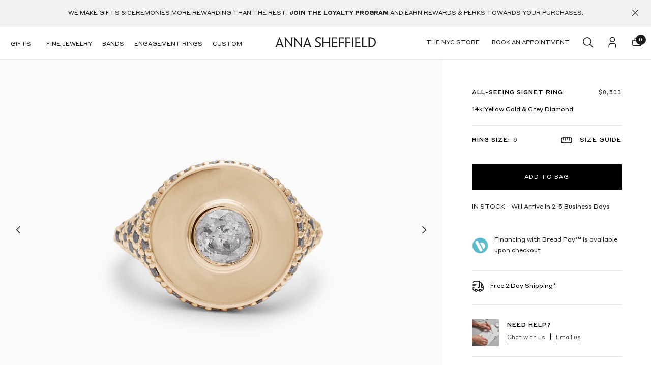

--- FILE ---
content_type: image/svg+xml
request_url: https://www.annasheffield.com/_cdn/xzk13BmGSsGrgaNE9iN9/__N__2__N__.svg
body_size: -537
content:
<svg width="24" height="24" viewBox="0 0 24 24" fill="none" xmlns="http://www.w3.org/2000/svg">
<path d="M11.9998 14H12.9998C14.0998 14 14.9998 13.1 14.9998 12V2H5.99976C4.49976 2 3.18977 2.82999 2.50977 4.04999" stroke="black" stroke-width="1.5" stroke-linecap="round" stroke-linejoin="round"/>
<path d="M2 17C2 18.66 3.34 20 5 20H6C6 18.9 6.9 18 8 18C9.1 18 10 18.9 10 20H14C14 18.9 14.9 18 16 18C17.1 18 18 18.9 18 20H19C20.66 20 22 18.66 22 17V14H19C18.45 14 18 13.55 18 13V10C18 9.45 18.45 9 19 9H20.29L18.58 6.01001C18.22 5.39001 17.56 5 16.84 5H15V12C15 13.1 14.1 14 13 14H12" stroke="black" stroke-width="1.5" stroke-linecap="round" stroke-linejoin="round"/>
<path d="M8 22C9.10457 22 10 21.1046 10 20C10 18.8954 9.10457 18 8 18C6.89543 18 6 18.8954 6 20C6 21.1046 6.89543 22 8 22Z" stroke="black" stroke-width="1.5" stroke-linecap="round" stroke-linejoin="round"/>
<path d="M16 22C17.1046 22 18 21.1046 18 20C18 18.8954 17.1046 18 16 18C14.8954 18 14 18.8954 14 20C14 21.1046 14.8954 22 16 22Z" stroke="black" stroke-width="1.5" stroke-linecap="round" stroke-linejoin="round"/>
<path d="M22 12V14H19C18.45 14 18 13.55 18 13V10C18 9.45 18.45 9 19 9H20.29L22 12Z" stroke="black" stroke-width="1.5" stroke-linecap="round" stroke-linejoin="round"/>
<path d="M2 8H8" stroke="black" stroke-width="1.5" stroke-linecap="round" stroke-linejoin="round"/>
<path d="M2 11H6" stroke="black" stroke-width="1.5" stroke-linecap="round" stroke-linejoin="round"/>
<path d="M2 14H4" stroke="black" stroke-width="1.5" stroke-linecap="round" stroke-linejoin="round"/>
</svg>


--- FILE ---
content_type: application/javascript
request_url: https://www.annasheffield.com/_nyla/13-13-0/_next/static/chunks/6756.b52fce49e027c872.js
body_size: 2253
content:
"use strict";(self.webpackChunk_N_E=self.webpackChunk_N_E||[]).push([[6756],{16756:(e,r,t)=>{t.d(r,{A:()=>v});var o=t(59253),a=t(22155),n=t(15241),s=t(32376),l=t(710),p=t(13605),i=t(43729),c=t(83099),d=t(57961),_=t(40926),u=t(22257),b=t(64778),g=t(46959),f=t(65723);let m=e=>null!=e&&e.includes(g.ZE)?r=>{let{error:t,tags:o}=r;console.error("[script-loader/"+e.replace(g.ZE,"")+"]: ",t,o)}:void 0,y=(e,r)=>Object.assign(Object.assign({},e.current),r?{self:r}:{}),R=(e,r)=>"string"==typeof e&&e.trim().length>0&&"object"==typeof r?e.replace(RegExp(_.v7+".self.([a-z0-9]+)","gi"),(e,t)=>t in r?r[t]:""):e,h=(e,r,t)=>"object"==typeof e||void 0===e?e:(0,u.K9)({fn:(0,u.FX)({constructorArgs:[_.v7,e],errorTags:{app_script_loader_error:!0,app_script_loader_attrs:!0,app_script_loader_app_name:t},disableAsync:!0,reportError:m(t)}),fnArgs:[{self:r},u.nz],errorTags:{app_script_loader_error:!0,app_script_loader_attrs:!0,app_script_loader_app_name:t},reportError:m(t)}),E=(e,r,t)=>"boolean"==typeof e||void 0===e?null==e||e:(0,u.K9)({fn:(0,u.FX)({constructorArgs:[_.v7,e],errorTags:{app_script_loader_error:!0,app_script_loader_enabled:!0,app_script_loader_app_name:t},disableAsync:!0,reportError:m(t)}),fnArgs:[{self:r},u.nz],errorTags:{app_script_loader_error:!0,app_script_loader_enabled:!0,app_script_loader_app_name:t},reportError:m(t)}),A=e=>{let r,t,a;let n=(0,o.c)(8),{htmlCode:s,isGlobal:p,__INTERNAL_CONTENT_ITEM_WRAPPER_PROPS:i,htmlElementRef:c,_key:d}=e;return n[0]!==s?(t={__html:s},n[0]=s,n[1]=t):t=n[1],r=t,n[2]!==i||n[3]!==d||n[4]!==c||n[5]!==r||n[6]!==p?(a="string"==typeof r.__html&&r.__html.length>0&&!p?(0,f.jsx)(l.A,Object.assign(Object.assign({_key:d,visibility:{global:!0},width:"100%"},i),{},{children:(0,f.jsx)("div",{ref:c,dangerouslySetInnerHTML:r})})):null,n[2]=i,n[3]=d,n[4]=c,n[5]=r,n[6]=p,n[7]=a):a=n[7],a},v=(0,d.A)((0,p.A)(e=>{let{scriptUrls:r,forceScriptLoading:t,inlineScript:o,codeToRunBefore:l,reRunCodeToRunBeforeOnChange:p,codeToRunAfter:d,reRunCodeToRunAfterOnChange:g,customLoadingCondition:v,globalMetaTags:T,htmlCode:O,strategy:k,cssCode:w,isGlobal:C,onHtmlCodeUpdated:S,htmlCodeFunction:j,__INTERNAL_CONTENT_ITEM_WRAPPER_PROPS:N,makeCSSGlobal:I=!1,resourcesRef:G,fields:L,appName:x,codeToRunOnUnmount:F}=e,P=(0,a.useRef)(!1),B=(0,a.useRef)(!1),Y=(0,a.useRef)(!0),q=(0,a.useMemo)(()=>(!r||0===r.length)&&!!o,[r,o]),M=(0,b.A)(L,!0),U=(0,a.useMemo)(()=>j?(0,u.K9)({fn:(0,u.FX)({constructorArgs:[_.v7,j],disableAsync:!0,errorTags:{app_script_loader_error:!0,app_script_loader_html_code:!0},reportError:m()}),fnArgs:[{self:M},u.nz],errorTags:{app_script_loader_error:!0,app_script_loader_html_code:!0}}):R(O,M),[O,j,M]),z=(0,a.useMemo)(()=>R(w,M),[w,M]),H=(0,a.useCallback)(function(e){void 0===e&&(e=!1),"string"==typeof d&&(!1===P.current||e&&!0===P.current)&&(0,u.K9)({fn:(0,u.FX)({constructorArgs:[_.v7,d],errorTags:{app_script_loader_error:!0,app_script_loader_after_code:!0,app_script_loader_app_name:x},reportError:m(x)}),fnArgs:[y(G,M),u.nz],errorTags:{app_script_loader_error:!0,app_script_loader_after_code:!0,app_script_loader_app_name:x},reportError:m(x)}),!1===P.current&&(P.current=!0)},[d]),X=(0,a.useCallback)(()=>{"string"==typeof l&&!1===P.current&&!1===B.current&&(0,u.K9)({fn:(0,u.FX)({constructorArgs:[_.v7,l],errorTags:{app_script_loader_error:!0,app_script_loader_before_code:!0,app_script_loader_app_name:x},reportError:m(x)}),fnArgs:[y(G,M),u.nz],errorTags:{app_script_loader_error:!0,app_script_loader_before_code:!0,app_script_loader_app_name:x},reportError:m(x)})},[l]),V=(0,i.A)("string"==typeof v?(0,u.FX)({constructorArgs:[v],errorTags:{app_script_loader_error:!0,app_script_loader_loading_condition:!0,app_script_loader_app_name:x},disableAsync:!0,defaultReturn:()=>!1,reportError:m(x)}):()=>!1,H),K=(0,u.FX)({constructorArgs:[t||""],errorTags:{app_script_loader_error:!0,app_script_loader_loading_condition:!0,app_script_loader_app_name:x},disableAsync:!0,defaultReturn:()=>!1,reportError:m(x)}),Q=(0,a.useCallback)(e=>{B.current="ready"!==e,"ready"===e&&"string"!=typeof v?H():"error"!==e&&"string"==typeof v&&V()},[v,H,V]);(0,a.useEffect)(()=>{"string"==typeof S&&!0===P.current&&(0,u.K9)({fn:(0,u.FX)({constructorArgs:[_.v7,S],errorTags:{app_script_loader_error:!0,app_script_loader_on_html_code_updated:!0,app_script_loader_app_name:x},reportError:m(x)}),fnArgs:[y(G,M),u.nz],errorTags:{app_script_loader_error:!0,app_script_loader_on_html_code_updated:!0,app_script_loader_app_name:x},reportError:m(x)})},[U]),(0,a.useEffect)(()=>{X()},[p?l:null]),(0,a.useEffect)(()=>{!0===P.current&&!1===Y.current&&H(!0),Y.current=!1},[g?d:null]);let W=(0,a.useRef)();(0,a.useEffect)(()=>()=>{"function"==typeof F&&F()},[]);let D=k===n.qc.BEFORE_INTERACTIVE?n.qc.AFTER_INTERACTIVE:k;return(0,f.jsxs)(f.Fragment,{children:[T&&T.length>0&&T.map(e=>(0,f.jsx)("meta",{name:e.name,content:e.content},e.name)),q?(0,f.jsx)(s.A,{inlineScript:q?"try { "+o+" } catch(e) { console.error('Fail to load inline script for "+x+": ' + e) }":null,strategy:D,onStatusUpdate:Q,children:D===n.qc.ON_HOVER_NEAR_BY?(0,f.jsx)(A,{_key:null==M?void 0:M.contentItemId,htmlCode:U,__INTERNAL_CONTENT_ITEM_WRAPPER_PROPS:N,isGlobal:C,htmlElementRef:W}):null}):r&&(D===n.qc.ON_HOVER_NEAR_BY?r.slice(0,1):r).filter(e=>{let{enabled:r}=e;return E(r,null!=M?M:{},x)}).map(e=>{let{url:r,attrs:t}=e;return(0,f.jsx)(s.A,{src:R(r,null!=L?L:{}),strategy:D,onStatusUpdate:Q,scriptProps:h(t,null!=M?M:{},x),htmlElementRef:W,forceScriptToLoad:K,children:D===n.qc.ON_HOVER_NEAR_BY?(0,f.jsx)(A,{_key:null==M?void 0:M.contentItemId,htmlCode:U,__INTERNAL_CONTENT_ITEM_WRAPPER_PROPS:N,isGlobal:C,htmlElementRef:W}):null},R(r,null!=L?L:{}))}),"string"==typeof z&&z.trim().length>0?(0,f.jsx)(c.mL,{styles:(0,c.AH)("string"!=typeof U||void 0===(null==M?void 0:M.contentItemId)||I?z:'[data-scroll-id="'+(null==M?void 0:M.contentItemId)+'"] { '+z+" }","","")}):null,D!==n.qc.ON_HOVER_NEAR_BY?(0,f.jsx)(A,{_key:null==M?void 0:M.contentItemId,htmlCode:U,__INTERNAL_CONTENT_ITEM_WRAPPER_PROPS:N,isGlobal:C,htmlElementRef:W}):null]})},{paths:["globalMetaTags","codeToRunBefore","codeToRunAfter","customLoadingCondition","htmlCode","inlineScript","onHtmlCodeUpdated","htmlCodeFunction"],replaceContentOpts:{codeToRunBefore:{escapeStringQuotes:!0},codeToRunAfter:{escapeStringQuotes:!0},customLoadingCondition:{escapeStringQuotes:!0},inlineScript:{escapeStringQuotes:!0},onHtmlCodeUpdated:{escapeStringQuotes:!0},htmlCodeFunction:{escapeStringQuotes:!0}}}))},21234:(e,r,t)=>{t.d(r,{q:()=>o});let o=function(e){return e.Algolia="algolia",e.OkendoReviews="okendoreviews",e.RechargeSubscriptions="rechargesubscriptions",e.RechargeCustomer="rechargecustomer",e.RechargeOrders="rechargeorders",e.RivoLoyaltyRewards="rivoloyaltyrewards",e.RivoLoyaltyVipTiers="rivoloyaltyviptiers",e.RivoLoyaltyEarningRules="rivoloyaltyearningrules",e.RivoLoyaltyCustomer="rivoloyaltycustomer",e.SkioSubscriptions="skiosubscriptions",e.SkioOrders="skioorders",e.StampedReviews="stampedreviews",e.YotpoReviews="yotporeviews",e}({})},59577:(e,r,t)=>{t.d(r,{_B:()=>s});var o=t(21234);let a=function(e){return e.CART="cart",e.DISCOUNTS="discounts",e.SELF="self",e.ROUTER="router",e.CUSTOMER="customer",e}({}),n=function(e){return e.YOTPOLOYALTY="yotpoloyalty",e}({});Object.assign(Object.assign({},o.q),n);let s=Object.assign(Object.assign(Object.assign({},o.q),n),a)},57961:(e,r,t)=>{t.d(r,{A:()=>j});var o=t(25564),a=t(22155),n=t(21306),s=t(89691),l=t.n(s),p=t(59577);let i=l()(()=>t.e(4814).then(t.bind(t,84814)),{loadableGenerated:{webpack:()=>[84814]}}),c=l()(()=>t.e(2251).then(t.bind(t,72251)),{loadableGenerated:{webpack:()=>[72251]}}),d=l()(()=>t.e(3504).then(t.bind(t,93504)),{loadableGenerated:{webpack:()=>[93504]}}),_=l()(()=>t.e(1940).then(t.bind(t,51940)),{loadableGenerated:{webpack:()=>[51940]}}),u=l()(()=>t.e(4673).then(t.bind(t,94673)),{loadableGenerated:{webpack:()=>[94673]}}),b=l()(()=>t.e(3333).then(t.bind(t,73333)),{loadableGenerated:{webpack:()=>[73333]}}),g=l()(()=>t.e(2265).then(t.bind(t,72265)),{loadableGenerated:{webpack:()=>[72265]}}),f=l()(()=>t.e(720).then(t.bind(t,720)),{loadableGenerated:{webpack:()=>[720]}}),m=l()(()=>t.e(8145).then(t.bind(t,88145)),{loadableGenerated:{webpack:()=>[88145]}}),y=l()(()=>t.e(2840).then(t.bind(t,62840)),{loadableGenerated:{webpack:()=>[62840]}}),R=l()(()=>t.e(8697).then(t.bind(t,58697)),{loadableGenerated:{webpack:()=>[58697]}}),h=l()(()=>t.e(6355).then(t.bind(t,76355)),{loadableGenerated:{webpack:()=>[76355]}}),E=l()(()=>t.e(9981).then(t.bind(t,29981)),{loadableGenerated:{webpack:()=>[29981]}}),A=l()(()=>t.e(4541).then(t.bind(t,54541)),{loadableGenerated:{webpack:()=>[54541]}}),v=l()(()=>t.e(3236).then(t.bind(t,73236)),{loadableGenerated:{webpack:()=>[73236]}}),T=l()(()=>t.e(8611).then(t.bind(t,58611)),{loadableGenerated:{webpack:()=>[58611]}}),O=l()(()=>t.e(980).then(t.bind(t,50980)),{loadableGenerated:{webpack:()=>[50980]}}),k=l()(()=>t.e(7044).then(t.bind(t,37044)),{loadableGenerated:{webpack:()=>[37044]}}),w=Object.assign(Object.assign({},{algolia:i,okendoreviews:c,rechargesubscriptions:d,rechargecustomer:_,rechargeorders:u,rivoloyaltyrewards:b,rivoloyaltyviptiers:g,rivoloyaltyearningrules:f,rivoloyaltycustomer:m,skiosubscriptions:y,skioorders:R,stampedreviews:h,yotporeviews:E}),{},{[p._B.CART]:A,[p._B.YOTPOLOYALTY]:O,[p._B.DISCOUNTS]:k,[p._B.ROUTER]:v,[p._B.CUSTOMER]:T});var C=t(65723);let S=["resources"],j=e=>{let r=(0,n.x)(e),t=r=>{let{resources:t}=r,n=(0,o.A)(r,S),s=(0,a.useRef)({}),[l,p]=a.useState(0===((null==t?void 0:t.length)||0)),i=(0,a.useCallback)(()=>{let e=Object.keys(s.current);(null==t?void 0:t.every(r=>e.findIndex(e=>e===r)>-1))&&p(!0)},[]);return(0,C.jsxs)(C.Fragment,{children:[null==t?void 0:t.map(e=>{let r=w[e];return r?(0,C.jsx)(r,{resourcesRef:s,onResourceLoaded:i},e):null}),l?(0,C.jsx)(e,Object.assign({resourcesRef:s},n)):null]})};return t.displayName=r.includes("WithResources")?r:r+"WithResources",t}},40926:(e,r,t)=>{t.d(r,{_w:()=>l,bj:()=>s,q7:()=>n,v7:()=>a,zz:()=>o});let o="APPS",a="__nylaResources",n="__nylaAnalytics",s="__nylaFields",l="self"},21306:(e,r,t)=>{t.d(r,{x:()=>o});let o=e=>e.displayName||e.name||"Component"}}]);

--- FILE ---
content_type: application/javascript
request_url: https://www.annasheffield.com/_nyla/13-13-0/_next/static/chunks/7593.2dd15252045362b3.js
body_size: 1620
content:
"use strict";(self.webpackChunk_N_E=self.webpackChunk_N_E||[]).push([[7593],{18812:(e,a,r)=>{r.d(a,{A:()=>c});var t=r(22155),n=r(13605),o=r(40926),i=r(57961),l=r(22257),s=r(99255);let d=(e,a)=>e?e=>{let{error:r,tags:t}=e;console.error("[linkaction-loader/"+a+"]: ",r,t)}:void 0,c=(0,i.A)((0,n.A)(e=>{let{actionId:a,action:r,actionBody:n,dataAttributes:i,resourcesRef:c,params:b,isUserGenerated:u}=e,p=(0,t.useMemo)(()=>(0,l.FX)({constructorArgs:[o.v7,n||""],errorTags:{link_action_loader_error:!0,link_action_name:r},reportError:d(u,r)}),[n,r,u]),y=(0,t.useCallback)(e=>(0,l.K9)({fn:p,fnArgs:[Object.assign(Object.assign({},c.current),{},{self:Object.assign(Object.assign({},e||{}),{},{linkActionParams:b})}),l.nz],errorTags:{link_action_loader_error:!0,link_action_name:r},reportError:d(u,r)}),[r,p,u,b,c]);return(0,s.jR)(a,y,i),null},{paths:["actionBody"],replaceContentOpts:{actionBody:{escapeStringQuotes:!0}}}))},67593:(e,a,r)=>{r.r(a),r.d(a,{default:()=>l});var t=r(65051),n=r(54205),o=r(8993);let i=t.J,l=(0,n.A)("gorgias",i.linkActions,()=>(0,o.E)("NYLA_APPS_GORGIAS_ENABLED"),{OPEN:{_properties:!1,resources:[]}})},54205:(e,a,r)=>{r.d(a,{A:()=>c});var t=r(25564),n=r(59253);r(22155);var o=r(40926),i=r(18812),l=r(23123),s=r(65723);let d=["linkActionName","children"],c=(e,a,r,c)=>{let b=a.reduce((a,r)=>(a[o.zz+"_"+(0,l.V)(e)+"_"+r.name]=r,a),{}),u=e=>{let o,l,u,p;let y=(0,n.c)(9);y[0]!==e?({linkActionName:l,children:o}=e,u=(0,t.A)(e,d),y[0]=e,y[1]=o,y[2]=l,y[3]=u):(o=y[1],l=y[2],u=y[3]);let g=null!=r&&r()&&Array.isArray(a)?b[l]:null;return y[4]!==o||y[5]!==l||y[6]!==g||y[7]!==u?(p=g?(0,s.jsx)(i.A,Object.assign(Object.assign(Object.assign({action:l,isUserGenerated:!1,actionBody:g.actionBody,dataAttributes:g.dataAttributes},c[g.name]),u),{},{children:o})):o,y[4]=o,y[5]=l,y[6]=g,y[7]=u,y[8]=p):p=y[8],p};return u.displayName="AppsLinkActionsWrapper"+(0,l.V)(e),u}},21234:(e,a,r)=>{r.d(a,{q:()=>t});let t=function(e){return e.Algolia="algolia",e.OkendoReviews="okendoreviews",e.RechargeSubscriptions="rechargesubscriptions",e.RechargeCustomer="rechargecustomer",e.RechargeOrders="rechargeorders",e.RivoLoyaltyRewards="rivoloyaltyrewards",e.RivoLoyaltyVipTiers="rivoloyaltyviptiers",e.RivoLoyaltyEarningRules="rivoloyaltyearningrules",e.RivoLoyaltyCustomer="rivoloyaltycustomer",e.SkioSubscriptions="skiosubscriptions",e.SkioOrders="skioorders",e.StampedReviews="stampedreviews",e.YotpoReviews="yotporeviews",e}({})},59577:(e,a,r)=>{r.d(a,{_B:()=>i});var t=r(21234);let n=function(e){return e.CART="cart",e.DISCOUNTS="discounts",e.SELF="self",e.ROUTER="router",e.CUSTOMER="customer",e}({}),o=function(e){return e.YOTPOLOYALTY="yotpoloyalty",e}({});Object.assign(Object.assign({},t.q),o);let i=Object.assign(Object.assign(Object.assign({},t.q),o),n)},57961:(e,a,r)=>{r.d(a,{A:()=>E});var t=r(25564),n=r(22155),o=r(21306),i=r(89691),l=r.n(i),s=r(59577);let d=l()(()=>r.e(4814).then(r.bind(r,84814)),{loadableGenerated:{webpack:()=>[84814]}}),c=l()(()=>r.e(2251).then(r.bind(r,72251)),{loadableGenerated:{webpack:()=>[72251]}}),b=l()(()=>r.e(3504).then(r.bind(r,93504)),{loadableGenerated:{webpack:()=>[93504]}}),u=l()(()=>r.e(1940).then(r.bind(r,51940)),{loadableGenerated:{webpack:()=>[51940]}}),p=l()(()=>r.e(4673).then(r.bind(r,94673)),{loadableGenerated:{webpack:()=>[94673]}}),y=l()(()=>r.e(3333).then(r.bind(r,73333)),{loadableGenerated:{webpack:()=>[73333]}}),g=l()(()=>r.e(2265).then(r.bind(r,72265)),{loadableGenerated:{webpack:()=>[72265]}}),k=l()(()=>r.e(720).then(r.bind(r,720)),{loadableGenerated:{webpack:()=>[720]}}),h=l()(()=>r.e(8145).then(r.bind(r,88145)),{loadableGenerated:{webpack:()=>[88145]}}),v=l()(()=>r.e(2840).then(r.bind(r,62840)),{loadableGenerated:{webpack:()=>[62840]}}),_=l()(()=>r.e(8697).then(r.bind(r,58697)),{loadableGenerated:{webpack:()=>[58697]}}),w=l()(()=>r.e(6355).then(r.bind(r,76355)),{loadableGenerated:{webpack:()=>[76355]}}),O=l()(()=>r.e(9981).then(r.bind(r,29981)),{loadableGenerated:{webpack:()=>[29981]}}),A=l()(()=>r.e(4541).then(r.bind(r,54541)),{loadableGenerated:{webpack:()=>[54541]}}),R=l()(()=>r.e(3236).then(r.bind(r,73236)),{loadableGenerated:{webpack:()=>[73236]}}),m=l()(()=>r.e(8611).then(r.bind(r,58611)),{loadableGenerated:{webpack:()=>[58611]}}),j=l()(()=>r.e(980).then(r.bind(r,50980)),{loadableGenerated:{webpack:()=>[50980]}}),G=l()(()=>r.e(7044).then(r.bind(r,37044)),{loadableGenerated:{webpack:()=>[37044]}}),f=Object.assign(Object.assign({},{algolia:d,okendoreviews:c,rechargesubscriptions:b,rechargecustomer:u,rechargeorders:p,rivoloyaltyrewards:y,rivoloyaltyviptiers:g,rivoloyaltyearningrules:k,rivoloyaltycustomer:h,skiosubscriptions:v,skioorders:_,stampedreviews:w,yotporeviews:O}),{},{[s._B.CART]:A,[s._B.YOTPOLOYALTY]:j,[s._B.DISCOUNTS]:G,[s._B.ROUTER]:R,[s._B.CUSTOMER]:m});var S=r(65723);let C=["resources"],E=e=>{let a=(0,o.x)(e),r=a=>{let{resources:r}=a,o=(0,t.A)(a,C),i=(0,n.useRef)({}),[l,s]=n.useState(0===((null==r?void 0:r.length)||0)),d=(0,n.useCallback)(()=>{let e=Object.keys(i.current);(null==r?void 0:r.every(a=>e.findIndex(e=>e===a)>-1))&&s(!0)},[]);return(0,S.jsxs)(S.Fragment,{children:[null==r?void 0:r.map(e=>{let a=f[e];return a?(0,S.jsx)(a,{resourcesRef:i,onResourceLoaded:d},e):null}),l?(0,S.jsx)(e,Object.assign({resourcesRef:i},o)):null]})};return r.displayName=a.includes("WithResources")?a:a+"WithResources",r}},40926:(e,a,r)=>{r.d(a,{_w:()=>l,bj:()=>i,q7:()=>o,v7:()=>n,zz:()=>t});let t="APPS",n="__nylaResources",o="__nylaAnalytics",i="__nylaFields",l="self"},65051:(e,a,r)=>{r.d(a,{J:()=>t});let t={linkActions:[{name:"OPEN",actionBody:(0,r(75216).Ze)(e=>{window.GorgiasChat&&"function"==typeof window.GorgiasChat.open&&window.GorgiasChat.open()})}]}},75216:(e,a,r)=>{r.d(a,{E9:()=>s,RR:()=>l,Ze:()=>i,cG:()=>o});var t=r(40926);let n=e=>e.replace(/__nylaProperty\(['"`]({{[^}]*?}})['"`]\)/gi,(e,a)=>a),o=function(e,a,r){return void 0===r&&(r=!1),(r?"return":"")+" ("+n(e.toString())+").call("+("object"==typeof a&&null!==a?"{ ...("+JSON.stringify(a)+"), "+Object.keys(a).filter(e=>"function"==typeof a[e]).map(e=>e+": "+n(a[e].toString())).join(",")+" }":"null")+", "+t.v7+", __t => __t)"},i=(e,a)=>o(e,a,!0),l=(e,a)=>o(e,a,!0),s=(e,a)=>o(e,a,!0)},23123:(e,a,r)=>{r.d(a,{V:()=>t});let t=e=>e.toUpperCase().replace(/[-\._]/g,"")},21306:(e,a,r)=>{r.d(a,{x:()=>t});let t=e=>e.displayName||e.name||"Component"}}]);

--- FILE ---
content_type: application/javascript
request_url: https://www.annasheffield.com/_nyla/13-13-0/_next/static/chunks/7103.d6071a6bcf07483d.js
body_size: 2436
content:
"use strict";(self.webpackChunk_N_E=self.webpackChunk_N_E||[]).push([[7103],{83099:(e,t,r)=>{r.d(t,{AH:()=>c,mL:()=>i});var o=r(97619),n=r(22155),s=r(35477),a=r(24541),l=r(5850);r(20393),r(4674);var i=(0,o.w)(function(e,t){var r=e.styles,i=(0,l.J)([r],void 0,n.useContext(o.T)),c=n.useRef();return(0,a.i)(function(){var e=t.key+"-global",r=new t.sheet.constructor({key:e,nonce:t.sheet.nonce,container:t.sheet.container,speedy:t.sheet.isSpeedy}),o=!1,n=document.querySelector('style[data-emotion="'+e+" "+i.name+'"]');return t.sheet.tags.length&&(r.before=t.sheet.tags[0]),null!==n&&(o=!0,n.setAttribute("data-emotion",e),r.hydrate([n])),c.current=[r,o],function(){r.flush()}},[t]),(0,a.i)(function(){var e=c.current,r=e[0];if(e[1]){e[1]=!1;return}if(void 0!==i.next&&(0,s.sk)(t,i.next,!0),r.tags.length){var o=r.tags[r.tags.length-1].nextElementSibling;r.before=o,r.flush()}t.insert("",i,r,!1)},[t,i.name]),null});function c(){for(var e=arguments.length,t=Array(e),r=0;r<e;r++)t[r]=arguments[r];return(0,l.J)(t)}},4674:(e,t,r)=>{var o=r(82737),n={childContextTypes:!0,contextType:!0,contextTypes:!0,defaultProps:!0,displayName:!0,getDefaultProps:!0,getDerivedStateFromError:!0,getDerivedStateFromProps:!0,mixins:!0,propTypes:!0,type:!0},s={name:!0,length:!0,prototype:!0,caller:!0,callee:!0,arguments:!0,arity:!0},a={$$typeof:!0,compare:!0,defaultProps:!0,displayName:!0,propTypes:!0,type:!0},l={};function i(e){return o.isMemo(e)?a:l[e.$$typeof]||n}l[o.ForwardRef]={$$typeof:!0,render:!0,defaultProps:!0,displayName:!0,propTypes:!0},l[o.Memo]=a;var c=Object.defineProperty,u=Object.getOwnPropertyNames,f=Object.getOwnPropertySymbols,p=Object.getOwnPropertyDescriptor,d=Object.getPrototypeOf,m=Object.prototype;e.exports=function e(t,r,o){if("string"!=typeof r){if(m){var n=d(r);n&&n!==m&&e(t,n,o)}var a=u(r);f&&(a=a.concat(f(r)));for(var l=i(t),y=i(r),b=0;b<a.length;++b){var S=a[b];if(!s[S]&&!(o&&o[S])&&!(y&&y[S])&&!(l&&l[S])){var g=p(r,S);try{c(t,S,g)}catch(e){}}}}return t}},46893:(e,t,r)=>{r.d(t,{A:()=>y,L:()=>d});var o=r(25564),n=r(59253),s=r(22155),a=r(16756),l=r(64778),i=r(27131),c=r(57502),u=r(3715),f=r(65723);let p=["visibility","_key","fields","appName"],d=function(e,t,r){return void 0===r&&(r=[]),o=>{let s,a,l;let i=(0,n.c)(7);if(i[0]!==o.contentItemName){var c;let r=t();s=null==(c=(a="function"==typeof e?e(r):{}).contentItems)||null==(c=c.find(e=>e.name===o.contentItemName))?void 0:c.site,delete a.contentItems,i[0]=o.contentItemName,i[1]=s,i[2]=a}else s=i[1],a=i[2];return i[3]!==s||i[4]!==o||i[5]!==a?(l=(0,f.jsx)(m,Object.assign(Object.assign(Object.assign(Object.assign({},o),a),s),{},{resources:r})),i[3]=s,i[4]=o,i[5]=a,i[6]=l):l=i[6],l}},m=e=>{let{visibility:t,_key:r,fields:n,appName:f}=e,d=(0,o.A)(e,p),m=(0,s.useId)(),{visibility:y}=(0,l.A)({visibility:t}),{0:b,1:S}=(0,s.useState)(r),g=(0,i.A)(n),h=(0,u.A)();(0,s.useEffect)(()=>{h&&!(0,c.b)(n,g)&&S(r+Math.random())},[n]);let v=(0,s.useMemo)(()=>Object.assign(Object.assign({},n),{},{uniqueContentItemId:m}),[n,m]);return y?(0,s.createElement)(a.A,Object.assign(Object.assign({},d),{},{isGlobal:!1,key:b,fields:v,appName:f})):null},y=m},20005:(e,t,r)=>{r.r(t),r.d(t,{default:()=>a});var o=r(46893),n=r(8993);let s=r(56632).Z,a=(0,o.L)(s,()=>({API_KEY:(0,n.E)("NYLA_APPS_BREADPAY_API_KEY"),DEFAULT_CUSTOM_CSS:(0,n.E)("NYLA_APPS_BREADPAY_DEFAULT_CUSTOM_CSS")}))},56632:(e,t,r)=>{r.d(t,{Z:()=>i});var o=r(46959),n=r(40926),s=r(75216);let a=function(e,t){var r,o,n,s,a;let l=0;try{let e=Number.parseInt(t("{{ product.price }}")),r=Number.parseInt(t("{{ product.quantity }}"));l=Number.isNaN(e)?0:e*(Number.isNaN(r)?1:r)}catch(e){}let i={buttonId:"bread-checkout-btn-"+(null==(r=e.self)?void 0:r.contentItemId),allowCheckout:!1,customTotal:100*l,asLowAs:null==(o=e.self)?void 0:o.asLowAs,actAsLabel:null==(n=e.self)?void 0:n.actAsLabel,done:function(){},customCSS:(null==(s=e.self)?void 0:s.customCSS)||this.customCSS||""};null==(a=window.bread)||a.checkout(i)},l=function(e,t){var r,o,n,s,a;let l=0;try{let e=Number.parseInt(t("{{ cart.subtotalPrice }}"));l=Number.isNaN(e)?0:e}catch(e){}let i={buttonId:"bread-checkout-btn-"+(null==(r=e.self)?void 0:r.contentItemId),allowCheckout:!1,customTotal:100*l,asLowAs:(null==(o=e.self)?void 0:o.asLowAs)||!1,actAsLabel:(null==(n=e.self)?void 0:n.actAsLabel)||!1,done:function(){},customCSS:(null==(s=e.self)?void 0:s.customCSS)||this.customCSS||""};null==(a=window.bread)||a.checkout(i)},i=(e,t)=>({scriptUrls:[{url:"https://checkout.getbread.com/bread.js",attrs:{"data-api-key":""+e.API_KEY}}],strategy:o.qc.IN_VIEWPORT,contentItems:[{name:"contentItemBreadPayModal",editor:{title:"Bread Pay Modal",fieldsets:[{name:"appSettings",title:"App Settings",__toggleable:!1,__defaultOpen:!0},{name:"appStyles",title:"App Styles",__toggleable:!1,__defaultOpen:!0}],fields:[{title:"Display price per month as text to logged in users",name:"actAsLabel",type:"boolean",fieldset:"appSettings",__helperText:"Display price per month label text instead of the button to logged in users. The button will not be clickable if true."},{title:"Display price per month",name:"asLowAs",fieldset:"appSettings",type:"boolean",__helperText:"Display price per month to logged out users using the lowest available APR and longest term length offered. Displayed with a tooltip explaining terms are subject to change. If a user is pre-qualified, she will see price per month based on her custom rate."},{title:"Custom CSS",name:"customCSS",type:"string",fieldset:"appStyles",__transformer:o.Zq.MINIFY_CSS}]},site:{htmlCode:'<div id="bread-checkout-btn-'+n.v7+'.self.contentItemId"></div>'}}],reRunCodeToRunAfterOnChange:!0,codeToRunAfter:(0,s.E9)(["contentItemSourceProduct","contentItemSourceCollection"].includes((null==t?void 0:t.parentSource)||"")?a:l,{customCSS:e.DEFAULT_CUSTOM_CSS})})},75216:(e,t,r)=>{r.d(t,{E9:()=>i,RR:()=>l,Ze:()=>a,cG:()=>s});var o=r(40926);let n=e=>e.replace(/__nylaProperty\(['"`]({{[^}]*?}})['"`]\)/gi,(e,t)=>t),s=function(e,t,r){return void 0===r&&(r=!1),(r?"return":"")+" ("+n(e.toString())+").call("+("object"==typeof t&&null!==t?"{ ...("+JSON.stringify(t)+"), "+Object.keys(t).filter(e=>"function"==typeof t[e]).map(e=>e+": "+n(t[e].toString())).join(",")+" }":"null")+", "+o.v7+", __t => __t)"},a=(e,t)=>s(e,t,!0),l=(e,t)=>s(e,t,!0),i=(e,t)=>s(e,t,!0)},16669:(e,t)=>{var r,o=Symbol.for("react.element"),n=Symbol.for("react.portal"),s=Symbol.for("react.fragment"),a=Symbol.for("react.strict_mode"),l=Symbol.for("react.profiler"),i=Symbol.for("react.provider"),c=Symbol.for("react.context"),u=Symbol.for("react.server_context"),f=Symbol.for("react.forward_ref"),p=Symbol.for("react.suspense"),d=Symbol.for("react.suspense_list"),m=Symbol.for("react.memo"),y=Symbol.for("react.lazy"),b=Symbol.for("react.offscreen");function S(e){if("object"==typeof e&&null!==e){var t=e.$$typeof;switch(t){case o:switch(e=e.type){case s:case l:case a:case p:case d:return e;default:switch(e=e&&e.$$typeof){case u:case c:case f:case y:case m:case i:return e;default:return t}}case n:return t}}}r=Symbol.for("react.module.reference"),t.ContextConsumer=c,t.ContextProvider=i,t.Element=o,t.ForwardRef=f,t.Fragment=s,t.Lazy=y,t.Memo=m,t.Portal=n,t.Profiler=l,t.StrictMode=a,t.Suspense=p,t.SuspenseList=d,t.isAsyncMode=function(){return!1},t.isConcurrentMode=function(){return!1},t.isContextConsumer=function(e){return S(e)===c},t.isContextProvider=function(e){return S(e)===i},t.isElement=function(e){return"object"==typeof e&&null!==e&&e.$$typeof===o},t.isForwardRef=function(e){return S(e)===f},t.isFragment=function(e){return S(e)===s},t.isLazy=function(e){return S(e)===y},t.isMemo=function(e){return S(e)===m},t.isPortal=function(e){return S(e)===n},t.isProfiler=function(e){return S(e)===l},t.isStrictMode=function(e){return S(e)===a},t.isSuspense=function(e){return S(e)===p},t.isSuspenseList=function(e){return S(e)===d},t.isValidElementType=function(e){return"string"==typeof e||"function"==typeof e||e===s||e===l||e===a||e===p||e===d||e===b||"object"==typeof e&&null!==e&&(e.$$typeof===y||e.$$typeof===m||e.$$typeof===i||e.$$typeof===c||e.$$typeof===f||e.$$typeof===r||void 0!==e.getModuleId)},t.typeOf=S},82737:(e,t,r)=>{e.exports=r(16669)}}]);

--- FILE ---
content_type: image/svg+xml
request_url: https://www.annasheffield.com/_cdn/HTWLYoy5TCCVOUJ6IpPE/__N__2
body_size: -1420
content:
<svg width="24" height="24" viewBox="0 0 24 24" fill="none" xmlns="http://www.w3.org/2000/svg">
<g clip-path="url(#clip0_5321_20599)">
<path d="M5 17H19C21 17 22 16 22 14V10C22 8 21 7 19 7H5C3 7 2 8 2 10V14C2 16 3 17 5 17Z" stroke="black" stroke-width="1.5" stroke-linecap="round"/>
<path d="M18 7V12" stroke="black" stroke-width="1.5" stroke-linecap="round"/>
<path d="M6 7V11" stroke="black" stroke-width="1.5" stroke-linecap="round"/>
<path d="M10.05 7L10 12" stroke="black" stroke-width="1.5" stroke-linecap="round"/>
<path d="M14 7V10" stroke="black" stroke-width="1.5" stroke-linecap="round"/>
</g>
<defs>
<clipPath id="clip0_5321_20599">
<rect width="24" height="24" fill="white"/>
</clipPath>
</defs>
</svg>
